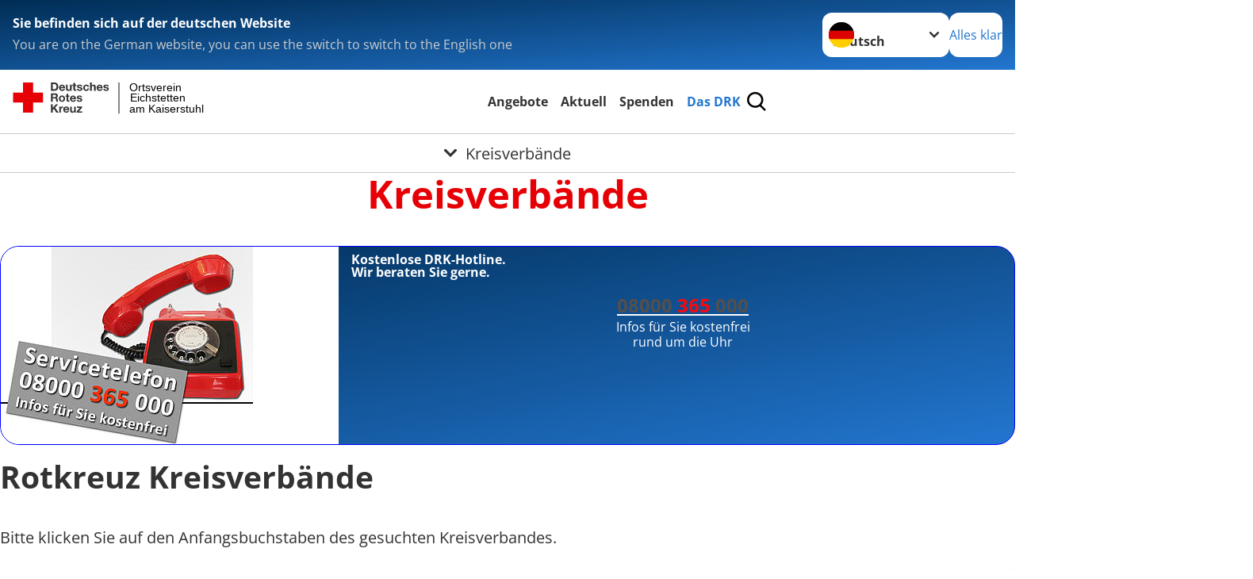

--- FILE ---
content_type: text/html; charset=utf-8
request_url: https://www.drk-eichstetten.de/das-drk/adressen/kreisverbaende/detail/2022.html
body_size: 14134
content:
<!DOCTYPE html>
<html lang="de">
<head>

<meta charset="utf-8">
<!-- 
	Produced by
	+Pluswerk AG
	https://www.pluswerk.ag/

	This website is powered by TYPO3 - inspiring people to share!
	TYPO3 is a free open source Content Management Framework initially created by Kasper Skaarhoj and licensed under GNU/GPL.
	TYPO3 is copyright 1998-2025 of Kasper Skaarhoj. Extensions are copyright of their respective owners.
	Information and contribution at https://typo3.org/
-->




<meta name="generator" content="TYPO3 CMS">
<meta name="description" content="Von A bis Z: Finden Sie hier Links zu den Internetauftritten sämtlicher Kreisverbände des Deutschen Roten Kreuzes.">
<meta name="keywords" content="Kreisverbände DRK, Kreisverband, Deutsches Rotes Kreuz">
<meta name="author" content="Deutsches Rotes Kreuz">
<meta name="viewport" content="width=device-width, initial-scale=1">
<meta property="og:image" content="https://www.drk-eichstetten.de/fileadmin/Bilder_und_Videos/map_mv_01.png">
<meta property="og:site_name" content="DRK e.V.">
<meta property="og:type" content="website">
<meta property="og:locale" content="de_DE">
<meta name="twitter:image" content="https://www.drk-eichstetten.de/fileadmin/Bilder_und_Videos/map_mv_01.png">
<meta name="twitter:card" content="summary_large_image">
<meta name="twitter:site" content="@roteskreuz_de">
<meta name="copyright" content="Deutsches Rotes Kreuz">
<meta name="rating" content="General">
<meta name="revisit-after" content="1">


<link rel="stylesheet" href="/typo3temp/assets/compressed/merged-79e16f463fb6e6ece2e7b950e5888ec0-3dcee9a6f6453442659e4fdd6fbe10a9.css?1752165220" media="all">
<link href="/_assets/3036a18f67c6f2577f93a58bff1da5be/Css/flyout.css?1750356892" rel="stylesheet" >




<script>
    const teaserImage="Teaser"
</script>

<meta property="og:title" content="Kreisverbände"><meta property="og:description" content="Von A bis Z: Die Kreisverbände des DRK finden Sie hier."><meta property="og:url" content="/das-drk/adressen/kreisverbaende.html"><meta property="twitter:title" content="Kreisverbände"><meta property="twitter:description" content="Von A bis Z: Die Kreisverbände des DRK finden Sie hier."><title>Kreisverbände - Ortsverein Eichstetten am Kaiserstuhl</title><!-- test23 -->




<link rel="apple-touch-icon" sizes="180x180" href="/_assets/e2ef477b7510a2835782732fd483c6bc/Icons/Favicon/apple-touch-icon.png?v=68ddf38fd">
<link rel="icon" type="image/png" sizes="32x32" href="/_assets/e2ef477b7510a2835782732fd483c6bc/Icons/Favicon/favicon-32x32.png?v=68ddf38fd">
<link rel="icon" type="image/png" sizes="16x16" href="/_assets/e2ef477b7510a2835782732fd483c6bc/Icons/Favicon/favicon-16x16.png?v=68ddf38fd">
<link rel="manifest" href="/_assets/e2ef477b7510a2835782732fd483c6bc/Icons/Favicon/site.webmanifest?v=68ddf38fd&quot; crossorigin=&quot;use-credentials">
<link rel="mask-icon" href="/_assets/e2ef477b7510a2835782732fd483c6bc/Icons/Favicon/safari-pinned-tab.svg?v=68ddf38fd&quot; color=&quot;#E60005">
<link rel="shortcut icon" href="/_assets/e2ef477b7510a2835782732fd483c6bc/Icons/Favicon/favicon.ico?v=68ddf38fd">
<meta name="msapplication-TileColor" content="#ffffff">
<meta name="msapplication-config" content="/_assets/e2ef477b7510a2835782732fd483c6bc/Icons/Favicon/browserconfig.xml?v=68ddf38fd">
<meta name="theme-color" content="#ffffff">




<link rel="canonical" href="/das-drk/adressen/kreisverbaende/detail/2012.html?cHash=3d1376f69d427c782f4cfa71a975ca2e"/>
</head>
<body class="main">


<div class="body__wrapper hyphenate pagets__two_columns"><header id="header"><div class="language-suggest bg bg--blue" style="display: none"><div class="language-suggest__content"><div class="language-suggest__text"><p class="language-suggest__message language-suggest__message--current"><strong><span data-suggest-language="en" style="display: none">You are on the English website</span><span data-suggest-language="de" style="display: none">Sie befinden sich auf der deutschen Website</span><span data-suggest-language="fallback" style="display: none">We do not provide this content in your preferred language</span></strong></p><p class="language-suggest__message language-suggest__message--suggest"><span data-suggest-language="en" style="display: none">You are on the German website, you can use the switch to switch to the English one</span><span data-suggest-language="de" style="display: none">Sie befinden sich auf der englischen Website, Sie können mit dem Schalter auf die deutsche Website wechseln</span><span data-suggest-language="fallback" style="display: none">You can use the switch to switch to the another available language if you want</span></p></div><div class="language-suggest__actions"><nav class="language-menu"><img src="/_assets/e2ef477b7510a2835782732fd483c6bc/Icons/Flags/de.svg?a491da9c1549a36b293a6a391739dfda" width="16" height="16" alt="" aria-hidden="true" class="language-menu__flag language-menu__flag--de"><img src="/_assets/e2ef477b7510a2835782732fd483c6bc/Icons/Flags/de.svg?a491da9c1549a36b293a6a391739dfda" width="16" height="16" alt="" aria-hidden="true" class="language-menu__flag language-menu__flag--de"><label class="visually-hidden" for="lang-select-header">Sprache wechseln zu</label><select name="pets" id="lang-select-header" class="language-menu__select bg bg--default"><option class="language-menu__option language-menu__option--active" data-flag="de" value="/das-drk/adressen/kreisverbaende/detail/2012.html?cHash=3d1376f69d427c782f4cfa71a975ca2e">Deutsch</option></select></nav><button class="language-suggest__close button button--secondary"><span data-suggest-language="en" style="display: none">Continue</span><span data-suggest-language="de" style="display: none">Alles klar</span><span data-suggest-language="fallback" style="display: none">Continue</span></button></div></div></div><div class="toolbar__wrap"><div class="toolbar"><style>
            .toolbar__logo, .toolbar__logo > svg, .toolbar__logo > img {
                max-height: 48px;
            }
        </style><a class="toolbar__logo" title="Zur Startseite" href="/startseite-ov.html"><?xml version="1.0" encoding="UTF-8" standalone="no"?><!DOCTYPE svg PUBLIC "-//W3C//DTD SVG 1.1//EN" "http://www.w3.org/Graphics/SVG/1.1/DTD/svg11.dtd"><svg width="100%" height="100%" viewBox="0 0 431 59" version="1.1" xmlns="http://www.w3.org/2000/svg" xmlns:xlink="http://www.w3.org/1999/xlink" xml:space="preserve" xmlns:serif="http://www.serif.com/" style="fill-rule:evenodd;clip-rule:evenodd;stroke-linecap:round;stroke-linejoin:round;stroke-miterlimit:1.5;"><g transform="matrix(1,0,0,1,-10,-2)"><g id="Bergwacht"></g><g id="Schwesternschaft"></g><g id="JRK"></g><g id="WW"></g><g id="BRK"></g><g id="DRK" transform="matrix(1,0,0,1,0.559372,1.81141)"><g id="Beschriftung" transform="matrix(1,0,0,1,96.165,0)"><g id="line3" transform="matrix(0.936334,0,0,1,-64.3047,39.6912)"><g transform="matrix(1.068,0,0,1,-13.7389,0)"><text id="f" x="202.057px" y="15.25px" style="font-family:'ArialMT', 'Arial', sans-serif;font-size:20px;">am Kaiserstuhl</text></g></g><g id="line2" transform="matrix(0.934693,0,0,1,-63.6098,20.1375)"><g transform="matrix(1.06987,0,0,1,-14.1177,0)"><text id="f1" serif:id="f" x="202.057px" y="15.25px" style="font-family:'ArialMT', 'Arial', sans-serif;font-size:20px;">Eichstetten</text></g></g><g id="line1" transform="matrix(0.936801,0,0,1,-64.1996,0.204079)"><g transform="matrix(1.06746,0,0,1,-13.6312,0)"><text id="f2" serif:id="f" x="202.057px" y="15.25px" style="font-family:'ArialMT', 'Arial', sans-serif;font-size:20px;">Ortsverein</text></g></g></g><g transform="matrix(0.0894207,0,0,1.13566,184.16,-3.04006)"><g id="Linie"><rect x="201.423" y="2.583" width="0.97" height="49.778" style="fill:rgb(235,235,235);stroke:black;stroke-width:1.24px;"/></g></g><g id="Logo"><g transform="matrix(1,0,0,1,9.97554,0.135392)"><g id="DRK-Logo-Text" serif:id="DRK Logo Text"><path d="M68.75,0.01L75.29,0.01C79.2,0.01 82.12,2.47 82.12,7.45C82.12,11.82 79.89,15.06 75.29,15.06L68.78,15.06L68.78,0.01M72.08,12.31L75.03,12.31C76.94,12.31 78.79,11.12 78.79,7.8C78.79,4.76 77.75,2.82 74.45,2.82L72.08,2.82L72.08,12.31ZM86.41,10.37C86.5,12.28 87.42,13.15 89.1,13.15C90.32,13.15 91.28,12.43 91.48,11.73L94.12,11.73C93.28,14.31 91.49,15.41 89.02,15.41C85.58,15.41 83.43,13.04 83.43,9.68C83.43,6.32 85.69,3.92 89.02,3.92C92.73,3.92 94.55,7.05 94.32,10.4L86.42,10.37M91.31,8.46C91.05,6.93 90.38,6.15 88.94,6.15C87.03,6.15 86.48,7.62 86.45,8.46L91.31,8.46ZM106.31,15.12L103.47,15.12L103.47,13.59L103.41,13.59C102.69,14.74 101.44,15.44 100.08,15.44C96.9,15.44 96.08,13.62 96.08,10.95L96.08,4.18L99.09,4.18L99.09,10.35C99.09,12.17 99.61,13.04 101,13.04C102.62,13.04 103.32,12.14 103.32,9.91L103.32,4.18L106.33,4.18L106.3,15.12M112.52,4.18L114.72,4.18L114.72,6.18L112.52,6.18L112.52,11.62C112.52,12.63 112.78,12.9 113.79,12.9C114.11,12.9 114.4,12.87 114.72,12.81L114.72,15.16C114.2,15.25 113.56,15.27 112.92,15.27C111.07,15.27 109.48,14.84 109.48,12.67L109.48,6.2L107.68,6.2L107.68,4.17L109.53,4.17L109.53,0.91L112.54,0.91L112.51,4.18M118.65,11.56C118.68,12.86 119.78,13.41 120.96,13.41C121.83,13.41 122.93,13.06 122.93,12.02C122.93,11.12 121.69,10.8 119.54,10.34C117.8,9.96 116.07,9.36 116.07,7.42C116.07,4.64 118.47,3.92 120.81,3.92C123.15,3.92 125.38,4.73 125.62,7.39L122.75,7.39C122.67,6.23 121.77,5.91 120.69,5.91C120.02,5.91 119.01,6.03 119.01,6.92C119.01,7.99 120.69,8.14 122.4,8.54C124.19,8.94 125.87,9.58 125.87,11.61C125.87,14.48 123.38,15.4 120.89,15.4C118.4,15.4 115.88,14.44 115.77,11.55L118.63,11.55M134.93,7.99C134.73,6.77 133.95,6.11 132.7,6.11C130.79,6.11 130.15,8.05 130.15,9.67C130.15,11.29 130.76,13.11 132.64,13.11C134.03,13.11 134.84,12.21 135.02,10.88L137.92,10.88C137.54,13.78 135.54,15.37 132.65,15.37C129.35,15.37 127.12,13.05 127.12,9.78C127.12,6.51 129.15,3.88 132.71,3.88C135.29,3.88 137.66,5.24 137.83,8.02L134.94,7.99M139.63,-0L142.64,-0L142.64,5.68L142.7,5.68C143.46,4.47 144.76,3.83 145.89,3.83C149.08,3.83 149.88,5.65 149.88,8.32L149.88,15.06L146.87,15.06L146.87,8.9C146.87,7.08 146.35,6.21 144.96,6.21C143.34,6.21 142.64,7.11 142.64,9.34L142.64,15.07L139.63,15.07L139.63,0.01M154.51,10.37C154.6,12.28 155.52,13.15 157.2,13.15C158.42,13.15 159.37,12.43 159.57,11.73L162.2,11.73C161.36,14.31 159.57,15.41 157.08,15.41C153.64,15.41 151.49,13.04 151.49,9.68C151.49,6.32 153.75,3.92 157.08,3.92C160.79,3.92 162.61,7.05 162.38,10.4L154.51,10.37M159.37,8.46C159.08,6.93 158.45,6.15 157,6.15C155.09,6.15 154.54,7.62 154.51,8.46L159.37,8.46ZM166.46,11.56C166.49,12.86 167.59,13.41 168.75,13.41C169.62,13.41 170.72,13.06 170.72,12.02C170.72,11.12 169.48,10.8 167.33,10.34C165.59,9.96 163.86,9.36 163.86,7.42C163.86,4.64 166.26,3.92 168.61,3.92C170.96,3.92 173.18,4.73 173.42,7.39L170.55,7.39C170.46,6.23 169.57,5.91 168.49,5.91C167.83,5.91 166.81,6.03 166.81,6.92C166.81,7.99 168.49,8.14 170.2,8.54C171.94,8.94 173.67,9.58 173.67,11.61C173.67,14.48 171.18,15.4 168.69,15.4C166.2,15.4 163.68,14.44 163.57,11.55L166.46,11.55M68.79,19.77L76.92,19.77C79.61,19.77 81.32,21.65 81.32,23.94C81.32,25.73 80.6,27.04 78.95,27.73L78.95,27.79C80.57,28.22 81.03,29.79 81.15,31.32C81.21,32.28 81.18,34.04 81.79,34.88L78.46,34.88C78.06,33.92 78.11,32.48 77.94,31.26C77.71,29.67 77.1,28.97 75.42,28.97L72.09,28.97L72.09,34.85L68.76,34.85L68.79,19.77M72.09,26.6L75.7,26.6C77.18,26.6 77.99,25.96 77.99,24.46C77.99,22.96 77.18,22.38 75.7,22.38L72.09,22.38L72.09,26.6ZM88.76,23.65C92.2,23.65 94.4,25.94 94.4,29.41C94.4,32.88 92.17,35.14 88.76,35.14C85.35,35.14 83.12,32.85 83.12,29.41C83.09,25.94 85.35,23.65 88.76,23.65M88.76,32.91C90.82,32.91 91.42,31.11 91.42,29.44C91.42,27.64 90.81,25.94 88.76,25.94C86.71,25.94 86.12,27.73 86.12,29.44C86.12,31.15 86.7,32.91 88.76,32.91M100.11,23.91L102.31,23.91L102.31,25.91L100.11,25.91L100.11,31.35C100.11,32.36 100.37,32.62 101.38,32.62C101.7,32.62 101.99,32.59 102.31,32.54L102.31,34.89C101.79,34.97 101.15,35 100.52,35C98.66,35 97.07,34.57 97.07,32.4L97.07,25.94L95.22,25.94L95.22,23.94L97.07,23.94L97.07,20.67L100.08,20.67L100.08,23.91M106.28,30.16C106.37,32.07 107.29,32.94 108.97,32.94C110.19,32.94 111.14,32.19 111.35,31.52L113.98,31.52C113.14,34.1 111.35,35.2 108.86,35.2C105.41,35.2 103.27,32.83 103.27,29.47C103.27,26.11 105.53,23.71 108.86,23.71C112.56,23.71 114.39,26.84 114.16,30.2L106.28,30.17M111.17,28.26C110.88,26.72 110.24,25.94 108.8,25.94C106.89,25.94 106.34,27.42 106.31,28.26L111.17,28.26ZM118.26,31.33C118.29,32.63 119.39,33.18 120.57,33.18C121.44,33.18 122.54,32.84 122.54,31.79C122.54,30.89 121.29,30.57 119.15,30.11C117.41,29.73 115.68,29.13 115.68,27.19C115.68,24.41 118.08,23.69 120.43,23.69C122.78,23.69 125,24.5 125.23,27.16L122.42,27.16C122.34,26 121.47,25.68 120.37,25.68C119.71,25.68 118.69,25.8 118.69,26.69C118.69,27.76 120.37,27.9 122.08,28.31C123.87,28.71 125.55,29.35 125.55,31.38C125.55,34.25 123.06,35.17 120.57,35.17C118.08,35.17 115.56,34.21 115.45,31.32L118.26,31.32M68.73,39.57L72.06,39.57L72.06,45.85L77.96,39.57L82.1,39.57L76.22,45.5L82.68,54.65L78.51,54.65L73.97,47.87L72.06,49.81L72.06,54.64L68.73,54.64L68.73,39.56L68.73,39.57ZM83.7,43.72L86.54,43.72L86.54,45.75L86.57,45.75C87.12,44.39 88.6,43.43 90.05,43.43C90.25,43.43 90.51,43.46 90.72,43.55L90.72,46.33C90.37,46.26 90.01,46.22 89.65,46.21C87.45,46.21 86.7,47.8 86.7,49.71L86.7,54.63L83.69,54.63L83.72,43.72M94.02,49.94C94.11,51.85 95.03,52.69 96.71,52.69C97.9,52.69 98.88,51.94 99.08,51.27L101.72,51.27C100.88,53.85 99.08,54.95 96.6,54.95C93.16,54.95 91.01,52.58 91.01,49.22C91.01,45.86 93.27,43.46 96.6,43.46C100.31,43.46 102.13,46.59 101.9,49.94L94.02,49.94M98.88,48.03C98.59,46.49 97.95,45.71 96.51,45.71C94.6,45.71 94.05,47.19 94.02,48.02L98.88,48.02L98.88,48.03ZM113.7,54.67L110.86,54.67L110.86,53.16L110.8,53.16C110.09,54.31 108.83,55.01 107.47,55.01C104.29,55.01 103.48,53.19 103.48,50.52L103.48,43.8L106.49,43.8L106.49,49.97C106.49,51.79 107.01,52.66 108.4,52.66C110.02,52.66 110.72,51.77 110.72,49.54L110.72,43.81L113.73,43.81L113.7,54.66M115.38,52.4L121.03,46L115.82,46L115.82,43.71L125,43.71L125,46L119.36,52.4L125.41,52.4L125.41,54.66L115.39,54.66L115.39,52.4L115.38,52.4Z" style="fill:rgb(51,51,51);fill-rule:nonzero;"/></g></g><g transform="matrix(1,0,0,1,9.97554,0.135392)"><g id="Rotkreuz-Logo" serif:id="Rotkreuz Logo"><path d="M36.39,0.1L36.39,18.3L54.57,18.3L54.57,36.54L36.39,36.54L36.39,54.75L18.18,54.75L18.18,36.54L0,36.54L0,18.3L18.18,18.3L18.18,0.1L36.39,0.1Z" style="fill:rgb(230,0,5);fill-rule:nonzero;"/></g></g></g></g></g></svg></a><div class="toolbar__navigation"><button class="toolbar__search-button" style="display: none" title="Öffne Suche und Quick Links"><?xml version="1.0" encoding="UTF-8" standalone="no"?><!DOCTYPE svg PUBLIC "-//W3C//DTD SVG 1.1//EN" "http://www.w3.org/Graphics/SVG/1.1/DTD/svg11.dtd"><svg width="100%" height="100%" viewBox="0 0 50 50" version="1.1" xmlns="http://www.w3.org/2000/svg" xmlns:xlink="http://www.w3.org/1999/xlink" xml:space="preserve" xmlns:serif="http://www.serif.com/" style="fill-rule:evenodd;clip-rule:evenodd;stroke-linejoin:round;stroke-miterlimit:2;"><g transform="matrix(1.77966,1.78561,-0.708286,0.705925,15.3624,-28.8202)"><rect x="23.063" y="24.359" width="7.693" height="4.408" style="fill:white;"/></g><g transform="matrix(0.740022,0,0,0.745117,5.66748,5.35482)"><path d="M50,46.35L37.45,34.23C40.853,30.527 42.748,25.679 42.76,20.65C42.76,9.26 33.17,0 21.38,0C9.59,0 0,9.26 0,20.65C0,32.04 9.59,41.29 21.38,41.29C25.672,41.301 29.872,40.041 33.45,37.67L46.22,50L50,46.35ZM5.35,20.65C5.35,12.11 12.54,5.16 21.35,5.16C30.16,5.16 37.35,12.16 37.35,20.65C37.35,29.14 30.16,36.13 21.35,36.13C12.54,36.13 5.35,29.19 5.35,20.65Z" style="fill:white;fill-rule:nonzero;"/></g><path d="M50,46.35L37.45,34.23C40.853,30.527 42.748,25.679 42.76,20.65C42.76,9.26 33.17,0 21.38,0C9.59,0 0,9.26 0,20.65C0,32.04 9.59,41.29 21.38,41.29C25.672,41.301 29.872,40.041 33.45,37.67L46.22,50L50,46.35ZM5.35,20.65C5.35,12.11 12.54,5.16 21.35,5.16C30.16,5.16 37.35,12.16 37.35,20.65C37.35,29.14 30.16,36.13 21.35,36.13C12.54,36.13 5.35,29.19 5.35,20.65Z" style="fill-rule:nonzero;"/></svg></button></div><button class="toolbar__nav-search-button" title="Öffne Hauptmenü und Suche" data-title-close="Schließe Hauptmenü und Suche"><svg width="10" height="10" aria-hidden="true"><use href="/_assets/e2ef477b7510a2835782732fd483c6bc/Icons/Sprites/essential-sprite.svg?5a6512e3afb37ee7cc7d2bd22d55a5c3#search"></use></svg><span></span></button></div></div><div class="main-menu__wrap" style="display: none"><div class="global-search" style="display: none"><form class="global-search__form" action="/suche.html" method="get" accept-charset="utf-8" novalidate=""><fieldset class="global-search__fieldset" aria-labelledby="global-search-input-label"><legend class="visually-hidden">Suche</legend><label for="global-search-input" class="visually-hidden" id="global-search-input-label">Suche</label><input type="search" id="global-search-input" class="global-search__input tx-solr-q js-solr-q form-control"
                       placeholder="durchsuchen"
                       name="tx_kesearch_pi1[sword]" minlength="3" autocomplete="off" required><button class="global-search__submit" title="Alle Inhalte durchsuchen" type="submit"><svg width="10" height="10" aria-hidden="true"><use href="/_assets/e2ef477b7510a2835782732fd483c6bc/Icons/Sprites/essential-sprite.svg?5a6512e3afb37ee7cc7d2bd22d55a5c3#search"></use></svg></button><button class="global-search__close" title="Suche und Quick Links schließen"></button></fieldset></form><nav class="quicklinks" style="display: none"><div class="quicklinks__title">
                    Quick Links
                </div><ul class="quicklinks__list"><li class="quicklinks__item"><a href="/footer-menue-deutsch/service/impressum.html" class="quicklinks__link">Impressum</a></li><li class="quicklinks__item"><a href="http://news-rss.xml" target="_blank" rel="noreferrer" class="quicklinks__link">RSS-Feed</a></li><li class="quicklinks__item"><a href="https://www.drk-intern.de" target="_blank" rel="noreferrer" class="quicklinks__link">DRK intern</a></li><li class="quicklinks__item"><a href="/footer-menue-deutsch/service/datenschutz.html" class="quicklinks__link">Datenschutz</a></li></ul></nav></div><nav id="main-menu" class="main-menu" aria-label="Hauptmenü"><ul class="main-menu__list"><li class="main-menu__item"><a href="/angebote.html" target="_self" class="main-menu__link">
                        Angebote
                    </a></li><li class="main-menu__item"><a href="/aktuell.html" target="_self" class="main-menu__link">
                        Aktuell
                    </a></li><li class="main-menu__item"><a href="/spenden.html" target="_self" class="main-menu__link">
                        Spenden
                    </a></li><li class="main-menu__item"><a href="/das-drk.html" target="_self" class="main-menu__link main-menu__link--active">
                        Das DRK
                    </a></li></ul></nav></div><div class="sub-menu__bar"><button class="sub-menu__topic-button" aria-label="Öffne Untermenü von Kreisverbände"><span><svg width="12" height="12" aria-hidden="true"><use href="/_assets/e2ef477b7510a2835782732fd483c6bc/Icons/Sprites/general-sprite.svg?06dbf67f9dd2446fd5c3e13a19efd354#chevron"></use></svg>
                        Kreisverbände
                    </span></button></div><div class="sub-menu__nav-wrap" style="visibility: hidden"><nav class="sub-menu__nav" aria-label="Untermenü von Kreisverbände"><div class="sub-menu__list-wrap"><ul class="sub-menu__list"><li class="sub-menu__item" style="display: none"><button class="sub-menu__button sub-menu__button--next" style="display: none">
                    Wer wir sind
                    <svg width="10" height="7" aria-hidden="true"><use href="/_assets/e2ef477b7510a2835782732fd483c6bc/Icons/Sprites/general-sprite.svg?06dbf67f9dd2446fd5c3e13a19efd354#chevron"></use></svg></button><ul class="sub-menu__list" style="display: none"><li class="sub-menu__item" style="display: none"><button class="sub-menu__button sub-menu__button--back"><svg width="10" height="7" aria-hidden="true"><use href="/_assets/e2ef477b7510a2835782732fd483c6bc/Icons/Sprites/general-sprite.svg?06dbf67f9dd2446fd5c3e13a19efd354#chevron"></use></svg>
                            zurück
                        </button></li><li class="sub-menu__item" style="display: none"><a href="/das-drk/wer-wir-sind.html" style="display: none" class="sub-menu__link"><span class="sub-menu__overview-label">Übersichtsseite</span><span class="sub-menu__link-label">Wer wir sind</span></a></li><li class="sub-menu__item" style="display: none"><a style="display: none" class="sub-menu__link" href="/das-drk/wer-wir-sind/ansprechpartner.html"><span class="sub-menu__link-label">Ansprechpartner</span></a></li><li class="sub-menu__item" style="display: none"><a style="display: none" class="sub-menu__link" href="/das-drk/wer-wir-sind/satzung.html"><span class="sub-menu__link-label">Satzung</span></a></li><li class="sub-menu__item" style="display: none"><a style="display: none" class="sub-menu__link" href="/das-drk/adressen/landesverbaende.html"><span class="sub-menu__link-label">Landesverband</span></a></li></ul></li><li class="sub-menu__item" style="display: none"><button class="sub-menu__button sub-menu__button--next" style="display: none">
                    Selbstverständnis
                    <svg width="10" height="7" aria-hidden="true"><use href="/_assets/e2ef477b7510a2835782732fd483c6bc/Icons/Sprites/general-sprite.svg?06dbf67f9dd2446fd5c3e13a19efd354#chevron"></use></svg></button><ul class="sub-menu__list" style="display: none"><li class="sub-menu__item" style="display: none"><button class="sub-menu__button sub-menu__button--back"><svg width="10" height="7" aria-hidden="true"><use href="/_assets/e2ef477b7510a2835782732fd483c6bc/Icons/Sprites/general-sprite.svg?06dbf67f9dd2446fd5c3e13a19efd354#chevron"></use></svg>
                            zurück
                        </button></li><li class="sub-menu__item" style="display: none"><a href="/das-drk/selbstverstaendnis.html" style="display: none" class="sub-menu__link"><span class="sub-menu__overview-label">Übersichtsseite</span><span class="sub-menu__link-label">Selbstverständnis</span></a></li><li class="sub-menu__item" style="display: none"><a style="display: none" class="sub-menu__link" href="/das-drk/selbstverstaendnis/grundsaetze.html"><span class="sub-menu__link-label">Grundsätze</span></a></li><li class="sub-menu__item" style="display: none"><a style="display: none" class="sub-menu__link" href="/das-drk/selbstverstaendnis/leitbild.html"><span class="sub-menu__link-label">Leitbild</span></a></li><li class="sub-menu__item" style="display: none"><button class="sub-menu__button sub-menu__button--next" style="display: none">
                    Auftrag des DRK
                    <svg width="10" height="7" aria-hidden="true"><use href=""></use></svg></button><ul class="sub-menu__list" style="display: none"><li class="sub-menu__item" style="display: none"><button class="sub-menu__button sub-menu__button--back"><svg width="10" height="7" aria-hidden="true"><use href=""></use></svg>
                            zurück
                        </button></li><li class="sub-menu__item" style="display: none"><a href="/das-drk/selbstverstaendnis/auftrag.html" style="display: none" class="sub-menu__link"><span class="sub-menu__overview-label">Übersichtsseite</span><span class="sub-menu__link-label">Auftrag</span></a></li><li class="sub-menu__item" style="display: none"><button class="sub-menu__button sub-menu__button--next" style="display: none">
                    Genfer Abkommen
                    <svg width="10" height="7" aria-hidden="true"><use href=""></use></svg></button><ul class="sub-menu__list" style="display: none"><li class="sub-menu__item" style="display: none"><button class="sub-menu__button sub-menu__button--back"><svg width="10" height="7" aria-hidden="true"><use href=""></use></svg>
                            zurück
                        </button></li><li class="sub-menu__item" style="display: none"><a href="/das-drk/selbstverstaendnis/auftrag/genfer-abkommen.html" style="display: none" class="sub-menu__link"><span class="sub-menu__overview-label">Übersichtsseite</span><span class="sub-menu__link-label">Genfer Abkommen</span></a></li><li class="sub-menu__item" style="display: none"><button class="sub-menu__button sub-menu__button--next" style="display: none">
                    Genfer Abkommen leicht verständlich
                    <svg width="10" height="7" aria-hidden="true"><use href=""></use></svg></button><ul class="sub-menu__list" style="display: none"><li class="sub-menu__item" style="display: none"><button class="sub-menu__button sub-menu__button--back"><svg width="10" height="7" aria-hidden="true"><use href=""></use></svg>
                            zurück
                        </button></li><li class="sub-menu__item" style="display: none"><a href="/das-drk/selbstverstaendnis/auftrag/genfer-abkommen/leicht-verstaendlich.html" style="display: none" class="sub-menu__link"><span class="sub-menu__overview-label">Übersichtsseite</span><span class="sub-menu__link-label">Leicht verständlich</span></a></li><li class="sub-menu__item" style="display: none"><a style="display: none" class="sub-menu__link" href="/das-drk/selbstverstaendnis/auftrag/genfer-abkommen/leicht-verstaendlich/die-entwicklung-der-genfer-abkommen.html"><span class="sub-menu__link-label">Die Entwicklung der Genfer Abkommen</span></a></li><li class="sub-menu__item" style="display: none"><a style="display: none" class="sub-menu__link" href="/das-drk/selbstverstaendnis/auftrag/genfer-abkommen/leicht-verstaendlich/der-grundsatz-der-genfer-abkommen.html"><span class="sub-menu__link-label">Der Grundsatz der Genfer Abkommen</span></a></li><li class="sub-menu__item" style="display: none"><a style="display: none" class="sub-menu__link" href="/das-drk/selbstverstaendnis/auftrag/genfer-abkommen/leicht-verstaendlich/benutzungshinweis.html"><span class="sub-menu__link-label">Benutzungshinweis</span></a></li><li class="sub-menu__item" style="display: none"><a style="display: none" class="sub-menu__link" href="/das-drk/selbstverstaendnis/auftrag/genfer-abkommen/leicht-verstaendlich/behandlung-der-zivilbevoelkerung.html"><span class="sub-menu__link-label">Behandlung der Zivilbevölkerung</span></a></li><li class="sub-menu__item" style="display: none"><a style="display: none" class="sub-menu__link" href="/das-drk/selbstverstaendnis/auftrag/genfer-abkommen/leicht-verstaendlich/behandlung-von-zivilpersonen-nach-einer-besetzung.html"><span class="sub-menu__link-label">Behandlung von Zivilpersonen nach einer Besetzung</span></a></li><li class="sub-menu__item" style="display: none"><a style="display: none" class="sub-menu__link" href="/das-drk/selbstverstaendnis/auftrag/genfer-abkommen/leicht-verstaendlich/frauen.html"><span class="sub-menu__link-label">Frauen</span></a></li><li class="sub-menu__item" style="display: none"><a style="display: none" class="sub-menu__link" href="/das-drk/selbstverstaendnis/auftrag/genfer-abkommen/leicht-verstaendlich/kinder.html"><span class="sub-menu__link-label">Kinder</span></a></li><li class="sub-menu__item" style="display: none"><a style="display: none" class="sub-menu__link" href="/das-drk/selbstverstaendnis/auftrag/genfer-abkommen/leicht-verstaendlich/auslaender.html"><span class="sub-menu__link-label">Ausländer</span></a></li><li class="sub-menu__item" style="display: none"><a style="display: none" class="sub-menu__link" href="/das-drk/selbstverstaendnis/auftrag/genfer-abkommen/leicht-verstaendlich/journalisten.html"><span class="sub-menu__link-label">Journalisten</span></a></li><li class="sub-menu__item" style="display: none"><a style="display: none" class="sub-menu__link" href="/das-drk/selbstverstaendnis/auftrag/genfer-abkommen/leicht-verstaendlich/internierte-personen.html"><span class="sub-menu__link-label">Internierte Personen</span></a></li><li class="sub-menu__item" style="display: none"><a style="display: none" class="sub-menu__link" href="/das-drk/selbstverstaendnis/auftrag/genfer-abkommen/leicht-verstaendlich/zivile-infrastruktur.html"><span class="sub-menu__link-label">Zivile Infrastruktur</span></a></li><li class="sub-menu__item" style="display: none"><a style="display: none" class="sub-menu__link" href="/das-drk/selbstverstaendnis/auftrag/genfer-abkommen/leicht-verstaendlich/schutz-der-verwundeten-kranken-und-schiffbruechigen-soldaten.html"><span class="sub-menu__link-label">Schutz der verwundeten, kranken und schiffbrüchigen Soldaten</span></a></li><li class="sub-menu__item" style="display: none"><a style="display: none" class="sub-menu__link" href="/das-drk/selbstverstaendnis/auftrag/genfer-abkommen/leicht-verstaendlich/schutz-der-gefangenen-soldaten.html"><span class="sub-menu__link-label">Schutz der gefangenen Soldaten</span></a></li><li class="sub-menu__item" style="display: none"><a style="display: none" class="sub-menu__link" href="/das-drk/selbstverstaendnis/auftrag/genfer-abkommen/leicht-verstaendlich/das-rote-kreuzder-rote-halbmond.html"><span class="sub-menu__link-label">Das Rote Kreuz/der Rote Halbmond</span></a></li><li class="sub-menu__item" style="display: none"><a style="display: none" class="sub-menu__link" href="/das-drk/selbstverstaendnis/auftrag/genfer-abkommen/leicht-verstaendlich/das-rote-kreuz-als-schutzzeichen.html"><span class="sub-menu__link-label">Das Rote Kreuz als Schutzzeichen</span></a></li><li class="sub-menu__item" style="display: none"><a style="display: none" class="sub-menu__link" href="/das-drk/selbstverstaendnis/auftrag/genfer-abkommen/leicht-verstaendlich/schutz-der-kombattanten.html"><span class="sub-menu__link-label">Schutz der Kombattanten</span></a></li><li class="sub-menu__item" style="display: none"><a style="display: none" class="sub-menu__link" href="/das-drk/selbstverstaendnis/auftrag/genfer-abkommen/leicht-verstaendlich/einige-wichtige-begriffe.html"><span class="sub-menu__link-label">Einige wichtige Begriffe</span></a></li></ul></li></ul></li></ul></li><li class="sub-menu__item" style="display: none"><a style="display: none" class="sub-menu__link" href="/das-drk/selbstverstaendnis/geschichte.html"><span class="sub-menu__link-label">Geschichte</span></a></li></ul></li><li class="sub-menu__item" style="display: none"><button class="sub-menu__button sub-menu__button--next sub-menu__button--active" style="display: none">
                    Adressen
                    <svg width="10" height="7" aria-hidden="true"><use href="/_assets/e2ef477b7510a2835782732fd483c6bc/Icons/Sprites/general-sprite.svg?06dbf67f9dd2446fd5c3e13a19efd354#chevron"></use></svg></button><ul class="sub-menu__list" style="display: none"><li class="sub-menu__item" style="display: none"><button class="sub-menu__button sub-menu__button--back"><svg width="10" height="7" aria-hidden="true"><use href="/_assets/e2ef477b7510a2835782732fd483c6bc/Icons/Sprites/general-sprite.svg?06dbf67f9dd2446fd5c3e13a19efd354#chevron"></use></svg>
                            zurück
                        </button></li><li class="sub-menu__item" style="display: none"><a href="/das-drk/adressen.html" style="display: none" class="sub-menu__link"><span class="sub-menu__overview-label">Übersichtsseite</span><span class="sub-menu__link-label">Adressen</span></a></li><li class="sub-menu__item" style="display: none"><a style="display: none" class="sub-menu__link" href="/das-drk/adressen/landesverbaende.html"><span class="sub-menu__link-label">Landesverbände</span></a></li><li class="sub-menu__item" style="display: none"><a style="display: none" class="sub-menu__link sub-menu__link--current" href="/das-drk/adressen/kreisverbaende.html"><span class="sub-menu__link-label">Kreisverbände</span></a></li><li class="sub-menu__item" style="display: none"><a style="display: none" class="sub-menu__link" href="/das-drk/adressen/schwesternschaften.html"><span class="sub-menu__link-label">Schwesternschaften</span></a></li><li class="sub-menu__item" style="display: none"><button class="sub-menu__button sub-menu__button--next" style="display: none">
                    Rotes Kreuz international
                    <svg width="10" height="7" aria-hidden="true"><use href=""></use></svg></button><ul class="sub-menu__list" style="display: none"><li class="sub-menu__item" style="display: none"><button class="sub-menu__button sub-menu__button--back"><svg width="10" height="7" aria-hidden="true"><use href=""></use></svg>
                            zurück
                        </button></li><li class="sub-menu__item" style="display: none"><a href="/das-drk/adressen/rotes-kreuz-international.html" style="display: none" class="sub-menu__link"><span class="sub-menu__overview-label">Übersichtsseite</span><span class="sub-menu__link-label">Rotes Kreuz international</span></a></li><li class="sub-menu__item" style="display: none"><a style="display: none" class="sub-menu__link" href="http://www.icrc.org/" rel="noreferrer"><span class="sub-menu__link-label">IKRK</span></a></li><li class="sub-menu__item" style="display: none"><a style="display: none" class="sub-menu__link" href="http://www.ifrc.org" rel="noreferrer"><span class="sub-menu__link-label">IFRC</span></a></li><li class="sub-menu__item" style="display: none"><a style="display: none" class="sub-menu__link" href="http://www.ifrc.org/en/who-we-are/directory/web-pages/" rel="noreferrer"><span class="sub-menu__link-label">Nat. Gesellschaften</span></a></li></ul></li><li class="sub-menu__item" style="display: none"><a style="display: none" class="sub-menu__link" href="/das-drk/adressen/generalsekretariat.html"><span class="sub-menu__link-label">Generalsekretariat</span></a></li></ul></li></ul></div></nav></div></header><main id="main"><!--TYPO3SEARCH_begin--><div id="c2258" class="frame frame-type-header frame-layout-0"><header class="header"><h1 class="header__header">
				Kreisverbände
			</h1></header></div><div class="c-flyout js-flyout"><div class="c-flyout__body js-toggle-visible is-in-viewport"><div class="c-flyout__content bg bg--blue"><div class="o-media o-media--stacked o-media--"><figure class="o-media__img"><img src="/fileadmin/_processed_/3/9/csm_banner-2013_abf61dcad0.jpg"
                             data-src="/fileadmin/_processed_/3/9/csm_banner-2013_abf61dcad0.jpg"
                             alt=""
                             title=""
                              width="318" height="249"
                        class="lazyload"
                        /><noscript><img src="/fileadmin/_processed_/3/9/csm_banner-2013_abf61dcad0.jpg"
                                  width="318" height="249"
                            alt=""
                            title="" /></noscript></figure><div class="o-media__body"><span class="flyoutH4"></span><p style="font-size: 12pt; line-height: 1;"><b>Kostenlose DRK-Hotline. <br>Wir beraten Sie gerne.</b></p><p style="text-align: center; color: #554f4a; font-size: 18pt;"><span style="text-align: center; color: #554f4a; font-size: 18pt;"><a href="tel:+0800365000"><span style="text-align: center; color: #554f4a; font-size: 18pt;"><b> 08000 <span style="color: rgb(255, 6, 10);">365</span> 000 </b></span></a></span></p><p style="text-align: center; line-height: 1.2; font-size: 12pt; margin-top: -24px"> Infos für Sie kostenfrei <br>rund um die Uhr</p></div></div></div><div class="c-flyout__foot"></div></div></div><div id="c2259" class="frame frame-type-drkaddresses_organisationlist frame-list-type-drkaddresses_organisationplugin frame-layout-0"><div class="tx-drk-addresses"><h3 class="tx-addresses-head">Rotkreuz Kreisverbände</h3><p>Bitte klicken Sie auf den Anfangsbuchstaben des gesuchten Kreisverbandes.</p><ul class="c-addresses-glossary"><li><strong>A</strong></li><li><a class="link-style" href="/das-drk/adressen/kreisverbaende.html?tx_drkaddresses_organisationlist%5Bcontroller%5D=OrganisationList&amp;tx_drkaddresses_organisationlist%5Bsection%5D=B&amp;cHash=f3b14b195ffd9adf59b775f360085cb8">B</a></li><li><a class="link-style" href="/das-drk/adressen/kreisverbaende.html?tx_drkaddresses_organisationlist%5Bcontroller%5D=OrganisationList&amp;tx_drkaddresses_organisationlist%5Bsection%5D=C&amp;cHash=285959c68cec23c85e03df20d93e5123">C</a></li><li><a class="link-style" href="/das-drk/adressen/kreisverbaende.html?tx_drkaddresses_organisationlist%5Bcontroller%5D=OrganisationList&amp;tx_drkaddresses_organisationlist%5Bsection%5D=D&amp;cHash=4f6f04d7e32d6492e531ea47f50a0958">D</a></li><li><a class="link-style" href="/das-drk/adressen/kreisverbaende.html?tx_drkaddresses_organisationlist%5Bcontroller%5D=OrganisationList&amp;tx_drkaddresses_organisationlist%5Bsection%5D=E&amp;cHash=0e066dc71573a3e1de6215e2063e75a6">E</a></li><li><a class="link-style" href="/das-drk/adressen/kreisverbaende.html?tx_drkaddresses_organisationlist%5Bcontroller%5D=OrganisationList&amp;tx_drkaddresses_organisationlist%5Bsection%5D=F&amp;cHash=4f1d9cfa66ae5f006fa84b09f748db0b">F</a></li><li><a class="link-style" href="/das-drk/adressen/kreisverbaende.html?tx_drkaddresses_organisationlist%5Bcontroller%5D=OrganisationList&amp;tx_drkaddresses_organisationlist%5Bsection%5D=G&amp;cHash=7dd58636a4aeecb410f03e38d70201f3">G</a></li><li><a class="link-style" href="/das-drk/adressen/kreisverbaende.html?tx_drkaddresses_organisationlist%5Bcontroller%5D=OrganisationList&amp;tx_drkaddresses_organisationlist%5Bsection%5D=H&amp;cHash=1234ed937ab430542ab344c88399c52d">H</a></li><li><a class="link-style" href="/das-drk/adressen/kreisverbaende.html?tx_drkaddresses_organisationlist%5Bcontroller%5D=OrganisationList&amp;tx_drkaddresses_organisationlist%5Bsection%5D=I&amp;cHash=6c5112afc3ac6a501cee98f767b000bd">I</a></li><li><a class="link-style" href="/das-drk/adressen/kreisverbaende.html?tx_drkaddresses_organisationlist%5Bcontroller%5D=OrganisationList&amp;tx_drkaddresses_organisationlist%5Bsection%5D=J&amp;cHash=65aa03a4d860d88635ea8a6fe40aaf7e">J</a></li><li><a class="link-style" href="/das-drk/adressen/kreisverbaende.html?tx_drkaddresses_organisationlist%5Bcontroller%5D=OrganisationList&amp;tx_drkaddresses_organisationlist%5Bsection%5D=K&amp;cHash=00a03db08b5e424979d0214e72ab3c40">K</a></li><li><a class="link-style" href="/das-drk/adressen/kreisverbaende.html?tx_drkaddresses_organisationlist%5Bcontroller%5D=OrganisationList&amp;tx_drkaddresses_organisationlist%5Bsection%5D=L&amp;cHash=8f18edf22f94b18c70a4f2b09c91cbeb">L</a></li><li><a class="link-style" href="/das-drk/adressen/kreisverbaende.html?tx_drkaddresses_organisationlist%5Bcontroller%5D=OrganisationList&amp;tx_drkaddresses_organisationlist%5Bsection%5D=M&amp;cHash=e6f6cdc27e5eac7e2afd2c14de310ec8">M</a></li><li><a class="link-style" href="/das-drk/adressen/kreisverbaende.html?tx_drkaddresses_organisationlist%5Bcontroller%5D=OrganisationList&amp;tx_drkaddresses_organisationlist%5Bsection%5D=N&amp;cHash=e75b3cd0e1f8e50d1d1705f85fea7758">N</a></li><li><a class="link-style" href="/das-drk/adressen/kreisverbaende.html?tx_drkaddresses_organisationlist%5Bcontroller%5D=OrganisationList&amp;tx_drkaddresses_organisationlist%5Bsection%5D=O&amp;cHash=4ad998a1d086f4ed9d0744f12ae7a541">O</a></li><li><a class="link-style" href="/das-drk/adressen/kreisverbaende.html?tx_drkaddresses_organisationlist%5Bcontroller%5D=OrganisationList&amp;tx_drkaddresses_organisationlist%5Bsection%5D=P&amp;cHash=20561b0f556ef372c0bf67dc77628db9">P</a></li><li><a class="link-style" href="/das-drk/adressen/kreisverbaende.html?tx_drkaddresses_organisationlist%5Bcontroller%5D=OrganisationList&amp;tx_drkaddresses_organisationlist%5Bsection%5D=Q&amp;cHash=eedcaf58f7b19f013c44cb265fcfbab1">Q</a></li><li><a class="link-style" href="/das-drk/adressen/kreisverbaende.html?tx_drkaddresses_organisationlist%5Bcontroller%5D=OrganisationList&amp;tx_drkaddresses_organisationlist%5Bsection%5D=R&amp;cHash=abbcce29cc12b9089c29ae0040853a39">R</a></li><li><a class="link-style" href="/das-drk/adressen/kreisverbaende.html?tx_drkaddresses_organisationlist%5Bcontroller%5D=OrganisationList&amp;tx_drkaddresses_organisationlist%5Bsection%5D=S&amp;cHash=710ac0686e04e0288050173c91b31118">S</a></li><li><a class="link-style" href="/das-drk/adressen/kreisverbaende.html?tx_drkaddresses_organisationlist%5Bcontroller%5D=OrganisationList&amp;tx_drkaddresses_organisationlist%5Bsection%5D=T&amp;cHash=53a604df7aa21087f46456fbdce89299">T</a></li><li><a class="link-style" href="/das-drk/adressen/kreisverbaende.html?tx_drkaddresses_organisationlist%5Bcontroller%5D=OrganisationList&amp;tx_drkaddresses_organisationlist%5Bsection%5D=U&amp;cHash=b8c298eb92baa85c240dbbdb271ee723">U</a></li><li><a class="link-style" href="/das-drk/adressen/kreisverbaende.html?tx_drkaddresses_organisationlist%5Bcontroller%5D=OrganisationList&amp;tx_drkaddresses_organisationlist%5Bsection%5D=V&amp;cHash=d0d2a053cabe65c5a9805dede1f97c2a">V</a></li><li><a class="link-style" href="/das-drk/adressen/kreisverbaende.html?tx_drkaddresses_organisationlist%5Bcontroller%5D=OrganisationList&amp;tx_drkaddresses_organisationlist%5Bsection%5D=W&amp;cHash=5b447e9898aa97c0f81078241c0caf0a">W</a></li><li><a class="link-style" href="/das-drk/adressen/kreisverbaende.html?tx_drkaddresses_organisationlist%5Bcontroller%5D=OrganisationList&amp;tx_drkaddresses_organisationlist%5Bsection%5D=X&amp;cHash=01ef2bf1bb9499546ac84089cc63b693">X</a></li><li><a class="link-style" href="/das-drk/adressen/kreisverbaende.html?tx_drkaddresses_organisationlist%5Bcontroller%5D=OrganisationList&amp;tx_drkaddresses_organisationlist%5Bsection%5D=Y&amp;cHash=421118cf29b68242bec5bde39da5ae39">Y</a></li><li><a class="link-style" href="/das-drk/adressen/kreisverbaende.html?tx_drkaddresses_organisationlist%5Bcontroller%5D=OrganisationList&amp;tx_drkaddresses_organisationlist%5Bsection%5D=Z&amp;cHash=20cfb8cf237c09422b500c5d6e3f0cb5">Z</a></li></ul><div class="c-addresses"><table class="c-addresses__table"><tr><th scope="col"><header class="header"><h4>Kreisverband</h4></header></th><th scope="col"><header class="header"><h4>Landesverband</h4></header></th></tr><tr><td class="c-addresses__tableitem c-addresses__tableitem--equal"><a href="/das-drk/adressen/kreisverbaende.html?tx_drkaddresses_organisationlist%5Baction%5D=detail&amp;tx_drkaddresses_organisationlist%5Bcontroller%5D=OrganisationList&amp;tx_drkaddresses_organisationlist%5Borganisation%5D=0101&amp;cHash=bfb9b905010e2d739f6b8f6043982627">Aalen </a></td><td class="c-addresses__tableitem"><a href="/das-drk/adressen/landesverbaende.html?tx_drkaddresses_organisationoverview%5Baction%5D=detail&amp;tx_drkaddresses_organisationoverview%5Bcontroller%5D=OrganisationOverview&amp;tx_drkaddresses_organisationoverview%5Borganisation%5D=0100&amp;cHash=545beb151522fe44f367a94a745ab98d">Baden-Württemberg </a></td></tr><tr><td class="c-addresses__tableitem c-addresses__tableitem--equal"><a href="/das-drk/adressen/kreisverbaende.html?tx_drkaddresses_organisationlist%5Baction%5D=detail&amp;tx_drkaddresses_organisationlist%5Bcontroller%5D=OrganisationList&amp;tx_drkaddresses_organisationlist%5Borganisation%5D=1002&amp;cHash=a82f1971154b91665febfdeefecc8466">Ahrweiler </a></td><td class="c-addresses__tableitem"><a href="/das-drk/adressen/landesverbaende.html?tx_drkaddresses_organisationoverview%5Baction%5D=detail&amp;tx_drkaddresses_organisationoverview%5Bcontroller%5D=OrganisationOverview&amp;tx_drkaddresses_organisationoverview%5Borganisation%5D=1000&amp;cHash=4d1839dd3d4de85716e1042b502387e7">Rheinland-Pfalz </a></td></tr><tr><td class="c-addresses__tableitem c-addresses__tableitem--equal"><a href="/das-drk/adressen/kreisverbaende.html?tx_drkaddresses_organisationlist%5Baction%5D=detail&amp;tx_drkaddresses_organisationlist%5Bcontroller%5D=OrganisationList&amp;tx_drkaddresses_organisationlist%5Borganisation%5D=0269&amp;cHash=c572f239823783bc42fe52303f03465d">Aichach-Friedberg</a></td><td class="c-addresses__tableitem"><a href="/das-drk/adressen/landesverbaende.html?tx_drkaddresses_organisationoverview%5Baction%5D=detail&amp;tx_drkaddresses_organisationoverview%5Bcontroller%5D=OrganisationOverview&amp;tx_drkaddresses_organisationoverview%5Borganisation%5D=0200&amp;cHash=8600bef4e99cb9a0ebb36cf8fd53ea9d">Bayerisches Rotes Kreuz</a></td></tr><tr><td class="c-addresses__tableitem c-addresses__tableitem--equal"><a href="/das-drk/adressen/kreisverbaende.html?tx_drkaddresses_organisationlist%5Baction%5D=detail&amp;tx_drkaddresses_organisationlist%5Bcontroller%5D=OrganisationList&amp;tx_drkaddresses_organisationlist%5Borganisation%5D=1952&amp;cHash=b3ac6fa022e4d332fabfe7de3e51351b">Akademischer Kreisverband Leipzig </a></td><td class="c-addresses__tableitem"><a href="/das-drk/adressen/landesverbaende.html?tx_drkaddresses_organisationoverview%5Baction%5D=detail&amp;tx_drkaddresses_organisationoverview%5Bcontroller%5D=OrganisationOverview&amp;tx_drkaddresses_organisationoverview%5Borganisation%5D=1900&amp;cHash=85f58a5868f6b96db0e02643ae770ec7">Sachsen </a></td></tr><tr><td class="c-addresses__tableitem c-addresses__tableitem--equal"><a href="/das-drk/adressen/kreisverbaende.html?tx_drkaddresses_organisationlist%5Baction%5D=detail&amp;tx_drkaddresses_organisationlist%5Bcontroller%5D=OrganisationList&amp;tx_drkaddresses_organisationlist%5Borganisation%5D=0701&amp;cHash=7980fcc9b218237f96f304703f360b4f">Alfeld </a></td><td class="c-addresses__tableitem"><a href="/das-drk/adressen/landesverbaende.html?tx_drkaddresses_organisationoverview%5Baction%5D=detail&amp;tx_drkaddresses_organisationoverview%5Bcontroller%5D=OrganisationOverview&amp;tx_drkaddresses_organisationoverview%5Borganisation%5D=0700&amp;cHash=989b5d94d3a48468af6915a9b4e45704">Niedersachsen </a></td></tr><tr><td class="c-addresses__tableitem c-addresses__tableitem--equal"><a href="/das-drk/adressen/kreisverbaende.html?tx_drkaddresses_organisationlist%5Baction%5D=detail&amp;tx_drkaddresses_organisationlist%5Bcontroller%5D=OrganisationList&amp;tx_drkaddresses_organisationlist%5Borganisation%5D=0601&amp;cHash=2a99c06817446ec8a51563104984826c">Alsfeld </a></td><td class="c-addresses__tableitem"><a href="/das-drk/adressen/landesverbaende.html?tx_drkaddresses_organisationoverview%5Baction%5D=detail&amp;tx_drkaddresses_organisationoverview%5Bcontroller%5D=OrganisationOverview&amp;tx_drkaddresses_organisationoverview%5Borganisation%5D=0600&amp;cHash=ba2c0b1b13627e74754f7f378721a1ba">Hessen </a></td></tr><tr><td class="c-addresses__tableitem c-addresses__tableitem--equal"><a href="/das-drk/adressen/kreisverbaende.html?tx_drkaddresses_organisationlist%5Baction%5D=detail&amp;tx_drkaddresses_organisationlist%5Bcontroller%5D=OrganisationList&amp;tx_drkaddresses_organisationlist%5Borganisation%5D=2001&amp;cHash=79f7da512654e628aa5edb84bc58335d">Altenburger Land </a></td><td class="c-addresses__tableitem"><a href="/das-drk/adressen/landesverbaende.html?tx_drkaddresses_organisationoverview%5Baction%5D=detail&amp;tx_drkaddresses_organisationoverview%5Bcontroller%5D=OrganisationOverview&amp;tx_drkaddresses_organisationoverview%5Borganisation%5D=2000&amp;cHash=bb9fb8f477912b881880f31072f30d17">Thüringen </a></td></tr><tr><td class="c-addresses__tableitem c-addresses__tableitem--equal"><a href="/das-drk/adressen/kreisverbaende.html?tx_drkaddresses_organisationlist%5Baction%5D=detail&amp;tx_drkaddresses_organisationlist%5Bcontroller%5D=OrganisationList&amp;tx_drkaddresses_organisationlist%5Borganisation%5D=1003&amp;cHash=8fbb70f1b7534dd51a4337dc8d46fc10">Altenkirchen </a></td><td class="c-addresses__tableitem"><a href="/das-drk/adressen/landesverbaende.html?tx_drkaddresses_organisationoverview%5Baction%5D=detail&amp;tx_drkaddresses_organisationoverview%5Bcontroller%5D=OrganisationOverview&amp;tx_drkaddresses_organisationoverview%5Borganisation%5D=1000&amp;cHash=4d1839dd3d4de85716e1042b502387e7">Rheinland-Pfalz </a></td></tr><tr><td class="c-addresses__tableitem c-addresses__tableitem--equal"><a href="/das-drk/adressen/kreisverbaende.html?tx_drkaddresses_organisationlist%5Baction%5D=detail&amp;tx_drkaddresses_organisationlist%5Bcontroller%5D=OrganisationList&amp;tx_drkaddresses_organisationlist%5Borganisation%5D=1447&amp;cHash=24bc87096f70fd2e35771b23d9a05a79">Altkreis Lübbecke </a></td><td class="c-addresses__tableitem"><a href="/das-drk/adressen/landesverbaende.html?tx_drkaddresses_organisationoverview%5Baction%5D=detail&amp;tx_drkaddresses_organisationoverview%5Bcontroller%5D=OrganisationOverview&amp;tx_drkaddresses_organisationoverview%5Borganisation%5D=1400&amp;cHash=60c632d1f896a9d7ed3ccef7ee07aaa9">Westfalen-Lippe </a></td></tr><tr><td class="c-addresses__tableitem c-addresses__tableitem--equal"><a href="/das-drk/adressen/kreisverbaende.html?tx_drkaddresses_organisationlist%5Baction%5D=detail&amp;tx_drkaddresses_organisationlist%5Bcontroller%5D=OrganisationList&amp;tx_drkaddresses_organisationlist%5Borganisation%5D=1429&amp;cHash=ff49a7bef47b9f6ff9b5bda0312a3215">Altkreis-Meschede </a></td><td class="c-addresses__tableitem"><a href="/das-drk/adressen/landesverbaende.html?tx_drkaddresses_organisationoverview%5Baction%5D=detail&amp;tx_drkaddresses_organisationoverview%5Bcontroller%5D=OrganisationOverview&amp;tx_drkaddresses_organisationoverview%5Borganisation%5D=1400&amp;cHash=60c632d1f896a9d7ed3ccef7ee07aaa9">Westfalen-Lippe </a></td></tr><tr><td class="c-addresses__tableitem c-addresses__tableitem--equal"><a href="/das-drk/adressen/kreisverbaende.html?tx_drkaddresses_organisationlist%5Baction%5D=detail&amp;tx_drkaddresses_organisationlist%5Bcontroller%5D=OrganisationList&amp;tx_drkaddresses_organisationlist%5Borganisation%5D=1811&amp;cHash=68cd6a8d014ac43ff819157e9bcc4332">Altmark-West </a></td><td class="c-addresses__tableitem"><a href="/das-drk/adressen/landesverbaende.html?tx_drkaddresses_organisationoverview%5Baction%5D=detail&amp;tx_drkaddresses_organisationoverview%5Bcontroller%5D=OrganisationOverview&amp;tx_drkaddresses_organisationoverview%5Borganisation%5D=1800&amp;cHash=7fe6eef0d2a369caf36a12fc574dd71b">Sachsen-Anhalt </a></td></tr><tr><td class="c-addresses__tableitem c-addresses__tableitem--equal"><a href="/das-drk/adressen/kreisverbaende.html?tx_drkaddresses_organisationlist%5Baction%5D=detail&amp;tx_drkaddresses_organisationlist%5Bcontroller%5D=OrganisationList&amp;tx_drkaddresses_organisationlist%5Borganisation%5D=0202&amp;cHash=02053a3be7a179f9824e0e79b2570600">Altötting</a></td><td class="c-addresses__tableitem"><a href="/das-drk/adressen/landesverbaende.html?tx_drkaddresses_organisationoverview%5Baction%5D=detail&amp;tx_drkaddresses_organisationoverview%5Bcontroller%5D=OrganisationOverview&amp;tx_drkaddresses_organisationoverview%5Borganisation%5D=0200&amp;cHash=8600bef4e99cb9a0ebb36cf8fd53ea9d">Bayerisches Rotes Kreuz</a></td></tr><tr><td class="c-addresses__tableitem c-addresses__tableitem--equal"><a href="/das-drk/adressen/kreisverbaende.html?tx_drkaddresses_organisationlist%5Baction%5D=detail&amp;tx_drkaddresses_organisationlist%5Bcontroller%5D=OrganisationList&amp;tx_drkaddresses_organisationlist%5Borganisation%5D=1015&amp;cHash=0547f7ee14850ad84db51f4a708af312">Alzey </a></td><td class="c-addresses__tableitem"><a href="/das-drk/adressen/landesverbaende.html?tx_drkaddresses_organisationoverview%5Baction%5D=detail&amp;tx_drkaddresses_organisationoverview%5Bcontroller%5D=OrganisationOverview&amp;tx_drkaddresses_organisationoverview%5Borganisation%5D=1000&amp;cHash=4d1839dd3d4de85716e1042b502387e7">Rheinland-Pfalz </a></td></tr><tr><td class="c-addresses__tableitem c-addresses__tableitem--equal"><a href="/das-drk/adressen/kreisverbaende.html?tx_drkaddresses_organisationlist%5Baction%5D=detail&amp;tx_drkaddresses_organisationlist%5Bcontroller%5D=OrganisationList&amp;tx_drkaddresses_organisationlist%5Borganisation%5D=0224&amp;cHash=e24dcade63bad08c88ddd4e87fa6a89b">Amberg-Sulzbach</a></td><td class="c-addresses__tableitem"><a href="/das-drk/adressen/landesverbaende.html?tx_drkaddresses_organisationoverview%5Baction%5D=detail&amp;tx_drkaddresses_organisationoverview%5Bcontroller%5D=OrganisationOverview&amp;tx_drkaddresses_organisationoverview%5Borganisation%5D=0200&amp;cHash=8600bef4e99cb9a0ebb36cf8fd53ea9d">Bayerisches Rotes Kreuz</a></td></tr><tr><td class="c-addresses__tableitem c-addresses__tableitem--equal"><a href="/das-drk/adressen/kreisverbaende.html?tx_drkaddresses_organisationlist%5Baction%5D=detail&amp;tx_drkaddresses_organisationlist%5Bcontroller%5D=OrganisationList&amp;tx_drkaddresses_organisationlist%5Borganisation%5D=0901&amp;cHash=f9b08319609e91e6a5bbc73046eed669">Ammerland </a></td><td class="c-addresses__tableitem"><a href="/das-drk/adressen/landesverbaende.html?tx_drkaddresses_organisationoverview%5Baction%5D=detail&amp;tx_drkaddresses_organisationoverview%5Bcontroller%5D=OrganisationOverview&amp;tx_drkaddresses_organisationoverview%5Borganisation%5D=0900&amp;cHash=aab9f92cf15df11e4b074cd612b9e66f">Oldenburg </a></td></tr><tr><td class="c-addresses__tableitem c-addresses__tableitem--equal"><a href="/das-drk/adressen/kreisverbaende.html?tx_drkaddresses_organisationlist%5Baction%5D=detail&amp;tx_drkaddresses_organisationlist%5Bcontroller%5D=OrganisationList&amp;tx_drkaddresses_organisationlist%5Borganisation%5D=1901&amp;cHash=14a656bcb50aa83316b5992fa983a6fd">Annaberg-Buchholz </a></td><td class="c-addresses__tableitem"><a href="/das-drk/adressen/landesverbaende.html?tx_drkaddresses_organisationoverview%5Baction%5D=detail&amp;tx_drkaddresses_organisationoverview%5Bcontroller%5D=OrganisationOverview&amp;tx_drkaddresses_organisationoverview%5Borganisation%5D=1900&amp;cHash=85f58a5868f6b96db0e02643ae770ec7">Sachsen </a></td></tr><tr><td class="c-addresses__tableitem c-addresses__tableitem--equal"><a href="/das-drk/adressen/kreisverbaende.html?tx_drkaddresses_organisationlist%5Baction%5D=detail&amp;tx_drkaddresses_organisationlist%5Bcontroller%5D=OrganisationList&amp;tx_drkaddresses_organisationlist%5Borganisation%5D=0241&amp;cHash=5010f002d38cb4c3cbcaa529ae671c4e">Ansbach</a></td><td class="c-addresses__tableitem"><a href="/das-drk/adressen/landesverbaende.html?tx_drkaddresses_organisationoverview%5Baction%5D=detail&amp;tx_drkaddresses_organisationoverview%5Bcontroller%5D=OrganisationOverview&amp;tx_drkaddresses_organisationoverview%5Borganisation%5D=0200&amp;cHash=8600bef4e99cb9a0ebb36cf8fd53ea9d">Bayerisches Rotes Kreuz</a></td></tr><tr><td class="c-addresses__tableitem c-addresses__tableitem--equal"><a href="/das-drk/adressen/kreisverbaende.html?tx_drkaddresses_organisationlist%5Baction%5D=detail&amp;tx_drkaddresses_organisationlist%5Bcontroller%5D=OrganisationList&amp;tx_drkaddresses_organisationlist%5Borganisation%5D=2002&amp;cHash=160ef5ed836658fa2a00707dcd349d73">Apolda </a></td><td class="c-addresses__tableitem"><a href="/das-drk/adressen/landesverbaende.html?tx_drkaddresses_organisationoverview%5Baction%5D=detail&amp;tx_drkaddresses_organisationoverview%5Bcontroller%5D=OrganisationOverview&amp;tx_drkaddresses_organisationoverview%5Borganisation%5D=2000&amp;cHash=bb9fb8f477912b881880f31072f30d17">Thüringen </a></td></tr><tr><td class="c-addresses__tableitem c-addresses__tableitem--equal"><a href="/das-drk/adressen/kreisverbaende.html?tx_drkaddresses_organisationlist%5Baction%5D=detail&amp;tx_drkaddresses_organisationlist%5Bcontroller%5D=OrganisationList&amp;tx_drkaddresses_organisationlist%5Borganisation%5D=1402&amp;cHash=d3092c0db8e35fafd663eaf6585b3740">Arnsberg </a></td><td class="c-addresses__tableitem"><a href="/das-drk/adressen/landesverbaende.html?tx_drkaddresses_organisationoverview%5Baction%5D=detail&amp;tx_drkaddresses_organisationoverview%5Bcontroller%5D=OrganisationOverview&amp;tx_drkaddresses_organisationoverview%5Borganisation%5D=1400&amp;cHash=60c632d1f896a9d7ed3ccef7ee07aaa9">Westfalen-Lippe </a></td></tr><tr><td class="c-addresses__tableitem c-addresses__tableitem--equal"><a href="/das-drk/adressen/kreisverbaende.html?tx_drkaddresses_organisationlist%5Baction%5D=detail&amp;tx_drkaddresses_organisationlist%5Bcontroller%5D=OrganisationList&amp;tx_drkaddresses_organisationlist%5Borganisation%5D=2003&amp;cHash=107235807f00638c8d47a6ac37aa7acf">Arnstadt </a></td><td class="c-addresses__tableitem"><a href="/das-drk/adressen/landesverbaende.html?tx_drkaddresses_organisationoverview%5Baction%5D=detail&amp;tx_drkaddresses_organisationoverview%5Bcontroller%5D=OrganisationOverview&amp;tx_drkaddresses_organisationoverview%5Borganisation%5D=2000&amp;cHash=bb9fb8f477912b881880f31072f30d17">Thüringen </a></td></tr><tr><td class="c-addresses__tableitem c-addresses__tableitem--equal"><a href="/das-drk/adressen/kreisverbaende.html?tx_drkaddresses_organisationlist%5Baction%5D=detail&amp;tx_drkaddresses_organisationlist%5Bcontroller%5D=OrganisationList&amp;tx_drkaddresses_organisationlist%5Borganisation%5D=0259&amp;cHash=7d1a70eed3eb9531b1c8988348b70293">Aschaffenburg</a></td><td class="c-addresses__tableitem"><a href="/das-drk/adressen/landesverbaende.html?tx_drkaddresses_organisationoverview%5Baction%5D=detail&amp;tx_drkaddresses_organisationoverview%5Bcontroller%5D=OrganisationOverview&amp;tx_drkaddresses_organisationoverview%5Borganisation%5D=0200&amp;cHash=8600bef4e99cb9a0ebb36cf8fd53ea9d">Bayerisches Rotes Kreuz</a></td></tr><tr><td class="c-addresses__tableitem c-addresses__tableitem--equal"><a href="/das-drk/adressen/kreisverbaende.html?tx_drkaddresses_organisationlist%5Baction%5D=detail&amp;tx_drkaddresses_organisationlist%5Bcontroller%5D=OrganisationList&amp;tx_drkaddresses_organisationlist%5Borganisation%5D=1902&amp;cHash=3382ac4c0e44e6ba5e036536baf0c1e4">Aue-Schwarzenberg </a></td><td class="c-addresses__tableitem"><a href="/das-drk/adressen/landesverbaende.html?tx_drkaddresses_organisationoverview%5Baction%5D=detail&amp;tx_drkaddresses_organisationoverview%5Bcontroller%5D=OrganisationOverview&amp;tx_drkaddresses_organisationoverview%5Borganisation%5D=1900&amp;cHash=85f58a5868f6b96db0e02643ae770ec7">Sachsen </a></td></tr><tr><td class="c-addresses__tableitem c-addresses__tableitem--equal"><a href="/das-drk/adressen/kreisverbaende.html?tx_drkaddresses_organisationlist%5Baction%5D=detail&amp;tx_drkaddresses_organisationlist%5Bcontroller%5D=OrganisationList&amp;tx_drkaddresses_organisationlist%5Borganisation%5D=1903&amp;cHash=4d2cb372456c4f12f09f8344168c815f">Auerbach </a></td><td class="c-addresses__tableitem"><a href="/das-drk/adressen/landesverbaende.html?tx_drkaddresses_organisationoverview%5Baction%5D=detail&amp;tx_drkaddresses_organisationoverview%5Bcontroller%5D=OrganisationOverview&amp;tx_drkaddresses_organisationoverview%5Borganisation%5D=1900&amp;cHash=85f58a5868f6b96db0e02643ae770ec7">Sachsen </a></td></tr><tr><td class="c-addresses__tableitem c-addresses__tableitem--equal"><a href="/das-drk/adressen/kreisverbaende.html?tx_drkaddresses_organisationlist%5Baction%5D=detail&amp;tx_drkaddresses_organisationlist%5Bcontroller%5D=OrganisationList&amp;tx_drkaddresses_organisationlist%5Borganisation%5D=0270&amp;cHash=cca0323d13f1c6da3b220c768b8d8787">Augsburg-Land</a></td><td class="c-addresses__tableitem"><a href="/das-drk/adressen/landesverbaende.html?tx_drkaddresses_organisationoverview%5Baction%5D=detail&amp;tx_drkaddresses_organisationoverview%5Bcontroller%5D=OrganisationOverview&amp;tx_drkaddresses_organisationoverview%5Borganisation%5D=0200&amp;cHash=8600bef4e99cb9a0ebb36cf8fd53ea9d">Bayerisches Rotes Kreuz</a></td></tr><tr><td class="c-addresses__tableitem c-addresses__tableitem--equal"><a href="/das-drk/adressen/kreisverbaende.html?tx_drkaddresses_organisationlist%5Baction%5D=detail&amp;tx_drkaddresses_organisationlist%5Bcontroller%5D=OrganisationList&amp;tx_drkaddresses_organisationlist%5Borganisation%5D=0271&amp;cHash=2f6b014c476bb5a5f954c57facb25d90">Augsburg-Stadt</a></td><td class="c-addresses__tableitem"><a href="/das-drk/adressen/landesverbaende.html?tx_drkaddresses_organisationoverview%5Baction%5D=detail&amp;tx_drkaddresses_organisationoverview%5Bcontroller%5D=OrganisationOverview&amp;tx_drkaddresses_organisationoverview%5Borganisation%5D=0200&amp;cHash=8600bef4e99cb9a0ebb36cf8fd53ea9d">Bayerisches Rotes Kreuz</a></td></tr><tr><td class="c-addresses__tableitem c-addresses__tableitem--equal"><a href="/das-drk/adressen/kreisverbaende.html?tx_drkaddresses_organisationlist%5Baction%5D=detail&amp;tx_drkaddresses_organisationlist%5Bcontroller%5D=OrganisationList&amp;tx_drkaddresses_organisationlist%5Borganisation%5D=0703&amp;cHash=0853b7970639d1c8d7382ecc63b1c029">Aurich </a></td><td class="c-addresses__tableitem"><a href="/das-drk/adressen/landesverbaende.html?tx_drkaddresses_organisationoverview%5Baction%5D=detail&amp;tx_drkaddresses_organisationoverview%5Bcontroller%5D=OrganisationOverview&amp;tx_drkaddresses_organisationoverview%5Borganisation%5D=0700&amp;cHash=989b5d94d3a48468af6915a9b4e45704">Niedersachsen </a></td></tr></table></div></div></div><div id="c17493" class="frame frame-type-menu_sitemap_pages frame-layout-0"><!-- TODO: Please delete layout 0-9. Template 10 and 11 are the new ones --><!-- TODO: Please adjust switch, when the plus-drk_base is the final sitepackage --><div class="teaser__wrapper" id="c-teaser-layout-10-c17493"><div class="teaser__slider"><div class="swiper swiper__teaser" role="region" aria-label="Teaserkarussell" aria-description="" data-swiper-id="17493"><p id="teaserAnnouncements-17493" style="display: none;" aria-live="polite"></p><div class="swiper-wrapper"><div class="swiper-slide"><div class="teaser__item"><div class="teaser__media"><figure class="teaser__img teaser__img--left media__img"><div class="media__imageholder"><a class="teaser__imagelink" title="Adressen" href="/das-drk/adressen.html"><img data-copyright="Foto: A. Zelck / DRKS,  Karte: © OpenStreetMap-Mitwirkende, www.openstreetmap.org/copyright
" title="Symbolbild für DRK-Adresse" alt="Symbolbild für DRK-Adresse" loading="lazy" src="/fileadmin/_processed_/2/d/csm_Artikelbild_Zelck_DRK_Adressen_b9f7df8e00.jpg" width="640" height="427" /></a></div></figure></div><div class="teaser__content"><div class="teaser__title"><a class="content__header-link" title="Adressen" href="/das-drk/adressen.html">
                                                            
                                                                    Adressen
                                                                
                                                        </a></div><p class="small">
                                                
                                                    Nutzen Sie unseren Adressfinder, um Ansprechpartner und Infos über DRK-Einrichtungen zu finden.
                                                
                                            </p></div></div></div><div class="swiper-slide"><div class="teaser__item"><div class="teaser__media"><figure class="teaser__img teaser__img--left media__img"><div class="media__imageholder"><a class="teaser__imagelink" title="Meldungen" href="/aktuell/presse-service/meldungen.html"><img data-copyright="Foto: A. Zelck / DRK-Service GmbH" title="Zeitung" alt="Zeitung" loading="lazy" src="/fileadmin/_processed_/c/6/csm_Artikelbild_Zelck_presse_bb674f6975.jpg" width="640" height="427" /></a></div></figure></div><div class="teaser__content"><div class="teaser__title"><a class="content__header-link" title="Meldungen" href="/aktuell/presse-service/meldungen.html">
                                                            
                                                                    Meldungen
                                                                
                                                        </a></div><p class="small">
                                                
                                                    Wir informieren regelmäßig mit aktuellen Presseinformationen über die Arbeit des DRK. Informieren Sie sich jetzt.
                                                
                                            </p></div></div></div></div></div></div><div class="teaser__grid"><div class="teaser__block"><div class="teaser__item"><div class="teaser__media" data-tilt data-tilt-max="5" data-tilt-scale="1" data-tilt-glare data-tilt-max-glare="0.2"><figure class="teaser__img teaser__img--left media__img"><div class="media__imageholder"><a class="teaser__imagelink" title="Adressen" href="/das-drk/adressen.html"><img data-copyright="Foto: A. Zelck / DRKS,  Karte: © OpenStreetMap-Mitwirkende, www.openstreetmap.org/copyright
" title="Symbolbild für DRK-Adresse" alt="Symbolbild für DRK-Adresse" loading="lazy" src="/fileadmin/_processed_/2/d/csm_Artikelbild_Zelck_DRK_Adressen_b9f7df8e00.jpg" width="640" height="427" /></a></div></figure></div><div class="teaser__content"><div class="teaser__title"><a class="content__header-link" title="Adressen" href="/das-drk/adressen.html">
                                                    
                                                            Adressen
                                                        
                                                </a></div><p class="small">
                                        
                                            Nutzen Sie unseren Adressfinder, um Ansprechpartner und Infos über DRK-Einrichtungen zu finden.
                                        
                                    </p></div></div><div class="teaser__item"><div class="teaser__media" data-tilt data-tilt-max="5" data-tilt-scale="1" data-tilt-glare data-tilt-max-glare="0.2"><figure class="teaser__img teaser__img--left media__img"><div class="media__imageholder"><a class="teaser__imagelink" title="Meldungen" href="/aktuell/presse-service/meldungen.html"><img data-copyright="Foto: A. Zelck / DRK-Service GmbH" title="Zeitung" alt="Zeitung" loading="lazy" src="/fileadmin/_processed_/c/6/csm_Artikelbild_Zelck_presse_bb674f6975.jpg" width="640" height="427" /></a></div></figure></div><div class="teaser__content"><div class="teaser__title"><a class="content__header-link" title="Meldungen" href="/aktuell/presse-service/meldungen.html">
                                                    
                                                            Meldungen
                                                        
                                                </a></div><p class="small">
                                        
                                            Wir informieren regelmäßig mit aktuellen Presseinformationen über die Arbeit des DRK. Informieren Sie sich jetzt.
                                        
                                    </p></div></div></div></div></div></div><!--TYPO3SEARCH_end--></main><div class="donation-cta donation-cta--hidden bg bg--red"><span class="donation-cta__label">
            Unterstützen Sie jetzt ein Hilfsprojekt mit Ihrer Spende
        </span></div><footer id="footer" class="footer"><div class="footer__breadcrumb"><nav class="breadcrumb" aria-label="Brotkrümel-Navigation"><ol class="breadcrumb__list" itemscope itemtype="https://schema.org/BreadcrumbList"><li class="breadcrumb__item" itemprop="itemListElement" itemscope itemtype="https://schema.org/ListItem"><a href="/startseite-ov.html" itemprop="item" class="breadcrumb__entry"><span class="breadcrumb__page" itemprop="name">Start</span><meta itemprop="position" content="1" /></a><svg class="breadcrumb__arrow" width="10" height="7" aria-hidden="true"><use href="/_assets/e2ef477b7510a2835782732fd483c6bc/Icons/Sprites/general-sprite.svg?06dbf67f9dd2446fd5c3e13a19efd354#chevron"></use></svg></li><li class="breadcrumb__item" itemprop="itemListElement" itemscope itemtype="https://schema.org/ListItem"><a href="/das-drk.html" itemprop="item" class="breadcrumb__entry"><span class="breadcrumb__page" itemprop="name">Das DRK</span><meta itemprop="position" content="2" /></a><svg class="breadcrumb__arrow" width="10" height="7" aria-hidden="true"><use href="/_assets/e2ef477b7510a2835782732fd483c6bc/Icons/Sprites/general-sprite.svg?06dbf67f9dd2446fd5c3e13a19efd354#chevron"></use></svg></li><li class="breadcrumb__item" itemprop="itemListElement" itemscope itemtype="https://schema.org/ListItem"><a href="/das-drk/adressen.html" itemprop="item" class="breadcrumb__entry"><span class="breadcrumb__page" itemprop="name">Adressen</span><meta itemprop="position" content="3" /></a><svg class="breadcrumb__arrow" width="10" height="7" aria-hidden="true"><use href="/_assets/e2ef477b7510a2835782732fd483c6bc/Icons/Sprites/general-sprite.svg?06dbf67f9dd2446fd5c3e13a19efd354#chevron"></use></svg></li><li class="breadcrumb__item" aria-current="page" itemprop="itemListElement" itemscope itemtype="https://schema.org/ListItem"><span class="breadcrumb__entry"><span class="breadcrumb__page" itemprop="name">Kreisverbände</span><meta itemprop="position" content="4" /></span></li></ol></nav></div><div class="footer__social"><div class="footer__social-list"><a class="footer__social-media-link footer__social-media-link-with-background" href="https://de-de.facebook.com/roteskreuz/" target="_blank" rel="noopener" title="Facebook Deutsches Rotes Kreuz"><img src="/_assets/e2ef477b7510a2835782732fd483c6bc/Icons/SocialMedia/facebook.svg?923b73028065b33744d3d76765a261ec" width="64" height="64" alt="Facebook Icon"></a><a class="footer__social-media-link footer__social-media-link-with-background" href="https://www.youtube.com/DRKonline" target="_blank" rel="noopener" title="YouTube Deutsches Rotes Kreuz"><img src="/_assets/e2ef477b7510a2835782732fd483c6bc/Icons/SocialMedia/youtube.svg?a3429f2d2055c6096a12de8980a9ef3f" width="64" height="64" alt="YouTube Icon"></a><a class="footer__social-media-link footer__social-media-link-with-background" href="https://www.instagram.com/drkbundesverband/" target="_blank" rel="noopener" title="Instagram Deutsches Rotes Kreuz"><img src="/_assets/e2ef477b7510a2835782732fd483c6bc/Icons/SocialMedia/instagram.svg?29596a78988e9fec839b0bc4afb7da43" width="64" height="64" alt="Instagram Icon"></a><a class="footer__social-media-link footer__social-media-link-with-background" href="https://twitter.com/roteskreuz_de" target="_blank" rel="noopener" title="Twitter / X Deutsches Rotes Kreuz"><img src="/_assets/e2ef477b7510a2835782732fd483c6bc/Icons/SocialMedia/twitter-x.svg?6c3f437bacb8fdbff6c57bdc26046ebf" width="64" height="64" alt="Twitter / X Icon"></a><a class="footer__social-media-link footer__social-media-link-with-background" href="{$siteconfig.drk_template_linkedin}" target="_blank" rel="noopener" title="LinkedIn Deutsches Rotes Kreuz"><img src="/_assets/e2ef477b7510a2835782732fd483c6bc/Icons/SocialMedia/linkedin.svg?cd702823f3212c790c46e22bf8e020b0" width="64" height="64" alt="LinkedIn Icon"></a><a class="footer__social-media-link footer__social-media-link-with-background" href="{$siteconfig.drk_template_xing}" target="_blank" rel="noopener" title="Xing Deutsches Rotes Kreuz"><img src="/_assets/e2ef477b7510a2835782732fd483c6bc/Icons/SocialMedia/xing.svg?1274d0ab5e334153b9d4c2f1a49e8ce6" width="64" height="64" alt="Xing Icon"></a><a class="footer__social-media-link footer__social-media-link-with-background" href="http://blog.drk.de/" target="_blank" rel="noopener" title="Blog Deutsches Rotes Kreuz"><img src="/_assets/e2ef477b7510a2835782732fd483c6bc/Icons/SocialMedia/blog.svg?0f1964c5e903fb1a37d6610ab011a944" width="64" height="64" alt="Blog Icon"></a><a class="footer__social-media-link footer__social-media-link-with-background" href="{$siteconfig.drk_template_maps}" target="_blank" rel="noopener" title="Maps Deutsches Rotes Kreuz"><img src="/_assets/e2ef477b7510a2835782732fd483c6bc/Icons/SocialMedia/maps.svg?e5d5e5cd5c86f96d03f857c291dee901" width="64" height="64" alt="Map Icon"></a><a class="footer__social-media-link footer__social-media-link-with-background" href="{$siteconfig.drk_template_mastodon}" target="_blank" rel="noopener" title="Mastodon Deutsches Rotes Kreuz"><img src="/_assets/e2ef477b7510a2835782732fd483c6bc/Icons/SocialMedia/mastodon.svg?4145fd695fcb581ffd8c406b1180e093" width="64" height="64" alt="Mastodon Icon"></a><a class="footer__social-media-link footer__social-media-link-with-background" href="{$siteconfig.drk_template_bluesky}" target="_blank" rel="noopener" title="Bluesky Deutsches Rotes Kreuz"><img src="/_assets/e2ef477b7510a2835782732fd483c6bc/Icons/SocialMedia/bluesky.svg?bbf6aceecf5736f0069a0f6f0fe2dbdf" width="64" height="64" alt="Bluesky Icon"></a><a class="footer__social-media-link footer__social-media-link-with-background" href="{$siteconfig.drk_template_threads}" target="_blank" rel="noopener" title="Threads Deutsches Rotes Kreuz"><img src="/_assets/e2ef477b7510a2835782732fd483c6bc/Icons/SocialMedia/threads.svg?a904b16ec87490d31b8f3bb6d1253a09" width="64" height="64" alt="Threads Icon"></a><a class="footer__social-media-link footer__social-media-link-with-background" href="{$siteconfig.drk_template_threads}" target="_blank" rel="noopener" title="Postcast Deutsches Rotes Kreuz"><img src="/_assets/e2ef477b7510a2835782732fd483c6bc/Icons/SocialMedia/podcast.svg?65b5e1c1a6a770e95b77b7b9ebbd66f5" width="64" height="64" alt="Podcast Icon"></a></div></div><div class="footer__menus-wrap"><div class="footer__menus"><div class="footer-acco"><div class="footer-acco__header"><button id="footer-acco-button-503" class="footer-acco__trigger" type="button" aria-expanded="false" aria-controls="footer-acco-panel-503"><span class="footer-acco__title">Spenden</span><span class="footer-acco__icon"></span></button><div class="footer-acco__label" style="display: none" aria-hidden="true">Spenden</div></div><div id="footer-acco-panel-503" class="footer-acco__panel" style="display: none" aria-hidden="false" aria-labelledby="footer-acco-button-503" role="region"><ul class="footer-acco__menu"><li><a href="/spenden/spenden-mitglied-helfer-1.html" class="footer-acco__link">Jetzt spenden</a></li></ul></div></div><div class="footer-acco"><div class="footer-acco__header"><button id="footer-acco-button-505" class="footer-acco__trigger" type="button" aria-expanded="false" aria-controls="footer-acco-panel-505"><span class="footer-acco__title">Mitwirken</span><span class="footer-acco__icon"></span></button><div class="footer-acco__label" style="display: none" aria-hidden="true">Mitwirken</div></div><div id="footer-acco-panel-505" class="footer-acco__panel" style="display: none" aria-hidden="false" aria-labelledby="footer-acco-button-505" role="region"><ul class="footer-acco__menu"><li><a href="/spenden/spenden-mitglied-helfer/mitglied-werden.html" class="footer-acco__link">Mitglied werden</a></li><li><a href="/angebote/bevoelkerungsschutz-und-rettung/blutspende.html" class="footer-acco__link">Blutspende</a></li></ul></div></div><div class="footer-acco"><div class="footer-acco__header"><button id="footer-acco-button-506" class="footer-acco__trigger" type="button" aria-expanded="false" aria-controls="footer-acco-panel-506"><span class="footer-acco__title">Informieren</span><span class="footer-acco__icon"></span></button><div class="footer-acco__label" style="display: none" aria-hidden="true">Informieren</div></div><div id="footer-acco-panel-506" class="footer-acco__panel" style="display: none" aria-hidden="false" aria-labelledby="footer-acco-button-506" role="region"><ul class="footer-acco__menu"><li><a href="/angebote.html" class="footer-acco__link">Angebote</a></li><li><a href="/aktuell/presse-service/meldungen.html" class="footer-acco__link">Aktuelles</a></li><li><a href="/footer-menue-deutsch/informieren/leistungen-von-a-z.html" class="footer-acco__link">Leistungen von A-Z</a></li></ul></div></div><div class="footer-acco"><div class="footer-acco__header"><button id="footer-acco-button-507" class="footer-acco__trigger" type="button" aria-expanded="false" aria-controls="footer-acco-panel-507"><span class="footer-acco__title">Service</span><span class="footer-acco__icon"></span></button><div class="footer-acco__label" style="display: none" aria-hidden="true">Service</div></div><div id="footer-acco-panel-507" class="footer-acco__panel" style="display: none" aria-hidden="false" aria-labelledby="footer-acco-button-507" role="region"><ul class="footer-acco__menu"><li><a href="/footer-menue-deutsch/service/impressum.html" class="footer-acco__link">Impressum</a></li><li><a href="http://news-rss.xml" target="_blank" rel="noreferrer" class="footer-acco__link">RSS-Feed</a></li><li><a href="https://www.drk-intern.de" target="_blank" rel="noreferrer" class="footer-acco__link">DRK intern</a></li><li><a href="/footer-menue-deutsch/service/datenschutz.html" class="footer-acco__link">Datenschutz</a></li></ul></div></div></div></div><div class="footer__signature"><div class="footer__imprint"><div class="footer__imprint-nav"></div><div class="footer__langmenu"><nav class="language-menu"><img src="/_assets/e2ef477b7510a2835782732fd483c6bc/Icons/Flags/de.svg?a491da9c1549a36b293a6a391739dfda" width="16" height="16" alt="" aria-hidden="true" class="language-menu__flag language-menu__flag--de"><img src="/_assets/e2ef477b7510a2835782732fd483c6bc/Icons/Flags/de.svg?a491da9c1549a36b293a6a391739dfda" width="16" height="16" alt="" aria-hidden="true" class="language-menu__flag language-menu__flag--de"><label class="visually-hidden" for="lang-select-footer">Sprache wechseln zu</label><select name="pets" id="lang-select-footer" class="language-menu__select bg bg--default"><option class="language-menu__option language-menu__option--active" data-flag="de" value="/das-drk/adressen/kreisverbaende/detail/2012.html?cHash=3d1376f69d427c782f4cfa71a975ca2e">Deutsch</option></select></nav></div></div></div><dialog id="imageCopyrightDialog" class="image-copyright"><div class="image-copyright__content"><form class="image-copyright__form" method="dialog"><button class="image-copyright__close" aria-label="Dialogfenster schließen"></button></form><div class="image-copyright__container"><div class="image-copyright__title h2">Verwendete Bilder auf dieser Seite</div><ul class="image-copyright__list"><template id="imageCopyrightTemplate"><li class="image-copyright__item"><img class="image-copyright__image"><div class="image-copyright__info"><p class="image-copyright__label">Urheber</p><p class="image-copyright__copyright lead"></p></div></li></template></ul></div></div></dialog></footer></div>
<script src="/typo3temp/assets/compressed/merged-42fc20a3f3698ae9e4705bca4bf05e26-bd089d567c4b5a40256502ed9e598c4b.js?1752165220"></script>
<script src="/typo3temp/assets/compressed/merged-43e806443c71d78840303d3f3a3cbf98-e8b85f22a51c8e67c0d3f87e8a971874.js?1752165220"></script>


</body>
</html>

--- FILE ---
content_type: text/css; charset=utf-8
request_url: https://www.drk-eichstetten.de/_assets/3036a18f67c6f2577f93a58bff1da5be/Css/flyout.css?1750356892
body_size: 555
content:
.c-flyout__body {
  color: #554f4a;
  font-size: var(--small-min-size);
}

.c-flyout__body h4 {
  font-size: var(--small-max-size);
}

.c-flyout__content {
  border-radius: 1.5rem;
  border: 1px solid blue;
  position: static; overflow: hidden
}

.c-flyout__content figure {
  background-color: white;
}

.c-flyout .o-media__img {
  margin-top: 0;
}



@media only screen and (min-width: 1800px) {
  .c-flyout {
    left: calc(50% + 674px);
    position: absolute;
    width: calc(50% - 55px);
    max-width: 220px;
    display: block;
    overflow: hidden;
  }

  .c-flyout__body {
    left: 0;
    margin-bottom: 1.4705882353rem;
    min-height: 6.6176470588rem;
    overflow: hidden;
    position: relative;
    transition: all .7s;
    width: 100%;
  }

  .c-flyout__content {
    overflow: hidden;
    padding: 0;
  }

  .c-flyout__content figure {
    margin-right: 0;
    margin-left: 0;
  }

  .o-media__body {
    padding: 1rem;
  }
}

@media only screen and (min-width: 1900px) {
  .c-flyout {
    max-width: 320px;
  }
}

@media only screen and (max-width: 1799px) {
  .c-flyout__content {
    margin-bottom: 1rem;
  }
  .c-flyout__content > .o-media--stacked {
    display: grid;
    grid-template-columns: 1fr 2fr;
    grid-template-rows: 1fr;
    grid-column-gap: 0px;
    grid-row-gap: 0px;
  }

  .c-flyout__content > .o-media--stacked > .o-media__img {
    margin: 0;
  }

  .c-flyout__content > .o-media--stacked > .o-media__body {
    padding-top: 0.5rem;
    padding-bottom: 0.5rem;
    padding-left: 1rem;
  }
}
